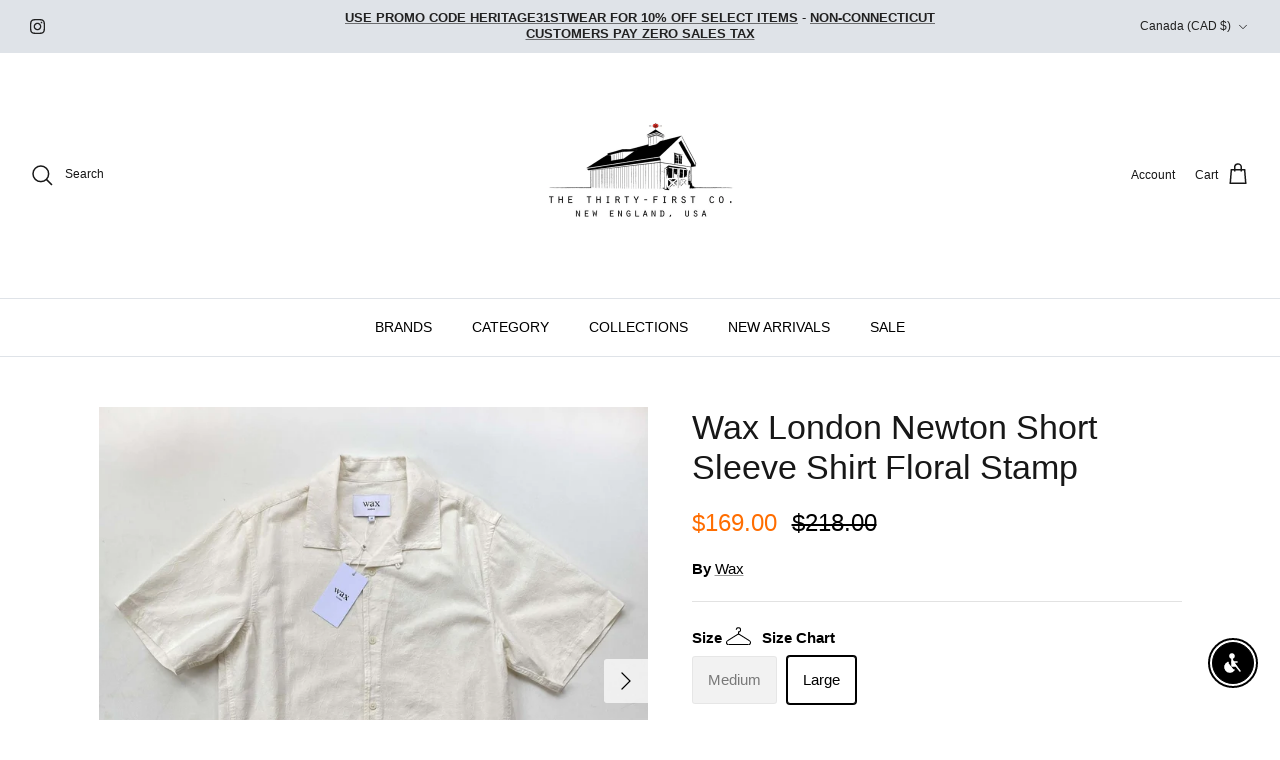

--- FILE ---
content_type: text/plain; charset=utf-8
request_url: https://app.cleansizecharts.com/api/v1/shared/tables_widget/72927?user_language=en
body_size: 77
content:

  <div class="ccpops-popup__content__table ccpops-popup__INCHES_table" style="display: block;">
    <table class="ccpops-table" style="border-collapse: collapse; width: 125%; height: 89px; border-width: 1px;" border="1">
<tbody>
<tr style="height: 23px;">
<td style="width: 20%; height: 23px; border-width: 1px;"><span style="font-size: 12px;"><strong>SIZE</strong></span></td>
<td style="width: 20%; height: 23px; border-width: 1px;"><span style="font-size: 12px;"><strong>MEASUREMENTS</strong></span></td>
</tr>
<tr>
<td style="width: 20%; border-width: 1px;"><span style="font-size: 12px;"><strong>MEDIUM</strong></span></td>
<td style="width: 20%; border-width: 1px;">
<p>Pit to pit 21 in, pit down sleeve 5 in, shoulder seam down 10.5 in, middle of neck down sleeve 19.5 in, shoulder seam to shoulder seam 17 in, length 29 in, waist 19 in.</p>
</td>
</tr>
<tr>
<td style="width: 20%; border-width: 1px;"><span style="font-size: 12px;"><strong>LARGE</strong></span></td>
<td style="width: 20%; border-width: 1px;">
<p>Pit to pit 22 in, pit down sleeve 5 in, shoulder seam down 10.5 in, middle of neck down sleeve 19.5 in, shoulder seam to shoulder seam 18 in, length 29 in, waist 20 in.</p>
</td>
</tr>
</tbody>
</table>
  </div>





--- FILE ---
content_type: text/plain; charset=utf-8
request_url: https://app.cleansizecharts.com/api/v1/shared/tables_widget/72927?user_language=en
body_size: 128
content:

  <div class="ccpops-popup__content__table ccpops-popup__INCHES_table" style="display: block;">
    <table class="ccpops-table" style="border-collapse: collapse; width: 125%; height: 89px; border-width: 1px;" border="1">
<tbody>
<tr style="height: 23px;">
<td style="width: 20%; height: 23px; border-width: 1px;"><span style="font-size: 12px;"><strong>SIZE</strong></span></td>
<td style="width: 20%; height: 23px; border-width: 1px;"><span style="font-size: 12px;"><strong>MEASUREMENTS</strong></span></td>
</tr>
<tr>
<td style="width: 20%; border-width: 1px;"><span style="font-size: 12px;"><strong>MEDIUM</strong></span></td>
<td style="width: 20%; border-width: 1px;">
<p>Pit to pit 21 in, pit down sleeve 5 in, shoulder seam down 10.5 in, middle of neck down sleeve 19.5 in, shoulder seam to shoulder seam 17 in, length 29 in, waist 19 in.</p>
</td>
</tr>
<tr>
<td style="width: 20%; border-width: 1px;"><span style="font-size: 12px;"><strong>LARGE</strong></span></td>
<td style="width: 20%; border-width: 1px;">
<p>Pit to pit 22 in, pit down sleeve 5 in, shoulder seam down 10.5 in, middle of neck down sleeve 19.5 in, shoulder seam to shoulder seam 18 in, length 29 in, waist 20 in.</p>
</td>
</tr>
</tbody>
</table>
  </div>



